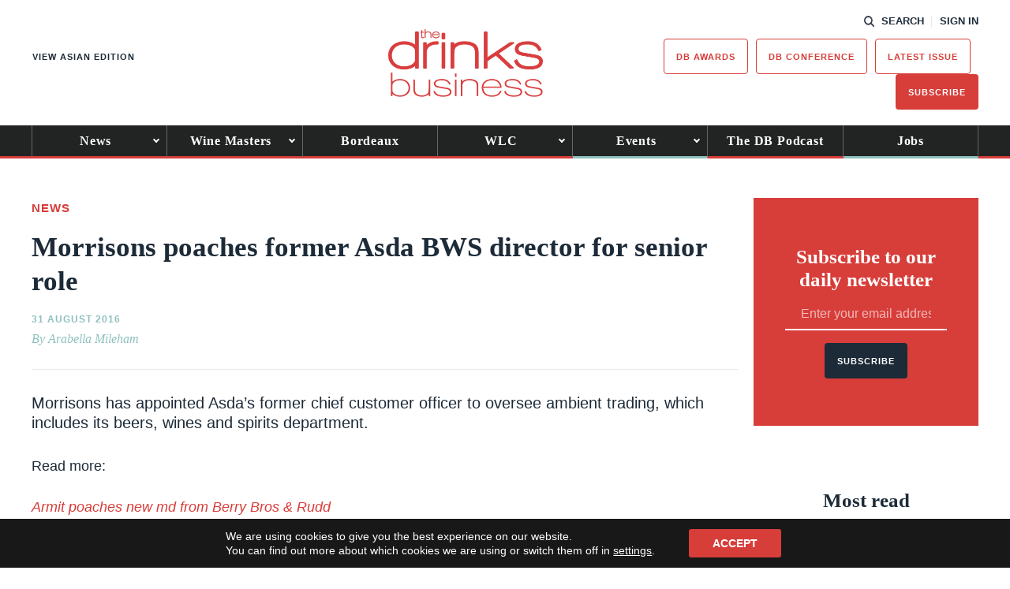

--- FILE ---
content_type: text/html; charset=utf-8
request_url: https://www.google.com/recaptcha/api2/anchor?ar=1&k=6LcNl5UaAAAAAE6465lItaDND0DDdoH5EmxPw6EK&co=aHR0cHM6Ly93d3cudGhlZHJpbmtzYnVzaW5lc3MuY29tOjQ0Mw..&hl=en&v=PoyoqOPhxBO7pBk68S4YbpHZ&size=normal&anchor-ms=20000&execute-ms=30000&cb=xj1ddmk9u38u
body_size: 49292
content:
<!DOCTYPE HTML><html dir="ltr" lang="en"><head><meta http-equiv="Content-Type" content="text/html; charset=UTF-8">
<meta http-equiv="X-UA-Compatible" content="IE=edge">
<title>reCAPTCHA</title>
<style type="text/css">
/* cyrillic-ext */
@font-face {
  font-family: 'Roboto';
  font-style: normal;
  font-weight: 400;
  font-stretch: 100%;
  src: url(//fonts.gstatic.com/s/roboto/v48/KFO7CnqEu92Fr1ME7kSn66aGLdTylUAMa3GUBHMdazTgWw.woff2) format('woff2');
  unicode-range: U+0460-052F, U+1C80-1C8A, U+20B4, U+2DE0-2DFF, U+A640-A69F, U+FE2E-FE2F;
}
/* cyrillic */
@font-face {
  font-family: 'Roboto';
  font-style: normal;
  font-weight: 400;
  font-stretch: 100%;
  src: url(//fonts.gstatic.com/s/roboto/v48/KFO7CnqEu92Fr1ME7kSn66aGLdTylUAMa3iUBHMdazTgWw.woff2) format('woff2');
  unicode-range: U+0301, U+0400-045F, U+0490-0491, U+04B0-04B1, U+2116;
}
/* greek-ext */
@font-face {
  font-family: 'Roboto';
  font-style: normal;
  font-weight: 400;
  font-stretch: 100%;
  src: url(//fonts.gstatic.com/s/roboto/v48/KFO7CnqEu92Fr1ME7kSn66aGLdTylUAMa3CUBHMdazTgWw.woff2) format('woff2');
  unicode-range: U+1F00-1FFF;
}
/* greek */
@font-face {
  font-family: 'Roboto';
  font-style: normal;
  font-weight: 400;
  font-stretch: 100%;
  src: url(//fonts.gstatic.com/s/roboto/v48/KFO7CnqEu92Fr1ME7kSn66aGLdTylUAMa3-UBHMdazTgWw.woff2) format('woff2');
  unicode-range: U+0370-0377, U+037A-037F, U+0384-038A, U+038C, U+038E-03A1, U+03A3-03FF;
}
/* math */
@font-face {
  font-family: 'Roboto';
  font-style: normal;
  font-weight: 400;
  font-stretch: 100%;
  src: url(//fonts.gstatic.com/s/roboto/v48/KFO7CnqEu92Fr1ME7kSn66aGLdTylUAMawCUBHMdazTgWw.woff2) format('woff2');
  unicode-range: U+0302-0303, U+0305, U+0307-0308, U+0310, U+0312, U+0315, U+031A, U+0326-0327, U+032C, U+032F-0330, U+0332-0333, U+0338, U+033A, U+0346, U+034D, U+0391-03A1, U+03A3-03A9, U+03B1-03C9, U+03D1, U+03D5-03D6, U+03F0-03F1, U+03F4-03F5, U+2016-2017, U+2034-2038, U+203C, U+2040, U+2043, U+2047, U+2050, U+2057, U+205F, U+2070-2071, U+2074-208E, U+2090-209C, U+20D0-20DC, U+20E1, U+20E5-20EF, U+2100-2112, U+2114-2115, U+2117-2121, U+2123-214F, U+2190, U+2192, U+2194-21AE, U+21B0-21E5, U+21F1-21F2, U+21F4-2211, U+2213-2214, U+2216-22FF, U+2308-230B, U+2310, U+2319, U+231C-2321, U+2336-237A, U+237C, U+2395, U+239B-23B7, U+23D0, U+23DC-23E1, U+2474-2475, U+25AF, U+25B3, U+25B7, U+25BD, U+25C1, U+25CA, U+25CC, U+25FB, U+266D-266F, U+27C0-27FF, U+2900-2AFF, U+2B0E-2B11, U+2B30-2B4C, U+2BFE, U+3030, U+FF5B, U+FF5D, U+1D400-1D7FF, U+1EE00-1EEFF;
}
/* symbols */
@font-face {
  font-family: 'Roboto';
  font-style: normal;
  font-weight: 400;
  font-stretch: 100%;
  src: url(//fonts.gstatic.com/s/roboto/v48/KFO7CnqEu92Fr1ME7kSn66aGLdTylUAMaxKUBHMdazTgWw.woff2) format('woff2');
  unicode-range: U+0001-000C, U+000E-001F, U+007F-009F, U+20DD-20E0, U+20E2-20E4, U+2150-218F, U+2190, U+2192, U+2194-2199, U+21AF, U+21E6-21F0, U+21F3, U+2218-2219, U+2299, U+22C4-22C6, U+2300-243F, U+2440-244A, U+2460-24FF, U+25A0-27BF, U+2800-28FF, U+2921-2922, U+2981, U+29BF, U+29EB, U+2B00-2BFF, U+4DC0-4DFF, U+FFF9-FFFB, U+10140-1018E, U+10190-1019C, U+101A0, U+101D0-101FD, U+102E0-102FB, U+10E60-10E7E, U+1D2C0-1D2D3, U+1D2E0-1D37F, U+1F000-1F0FF, U+1F100-1F1AD, U+1F1E6-1F1FF, U+1F30D-1F30F, U+1F315, U+1F31C, U+1F31E, U+1F320-1F32C, U+1F336, U+1F378, U+1F37D, U+1F382, U+1F393-1F39F, U+1F3A7-1F3A8, U+1F3AC-1F3AF, U+1F3C2, U+1F3C4-1F3C6, U+1F3CA-1F3CE, U+1F3D4-1F3E0, U+1F3ED, U+1F3F1-1F3F3, U+1F3F5-1F3F7, U+1F408, U+1F415, U+1F41F, U+1F426, U+1F43F, U+1F441-1F442, U+1F444, U+1F446-1F449, U+1F44C-1F44E, U+1F453, U+1F46A, U+1F47D, U+1F4A3, U+1F4B0, U+1F4B3, U+1F4B9, U+1F4BB, U+1F4BF, U+1F4C8-1F4CB, U+1F4D6, U+1F4DA, U+1F4DF, U+1F4E3-1F4E6, U+1F4EA-1F4ED, U+1F4F7, U+1F4F9-1F4FB, U+1F4FD-1F4FE, U+1F503, U+1F507-1F50B, U+1F50D, U+1F512-1F513, U+1F53E-1F54A, U+1F54F-1F5FA, U+1F610, U+1F650-1F67F, U+1F687, U+1F68D, U+1F691, U+1F694, U+1F698, U+1F6AD, U+1F6B2, U+1F6B9-1F6BA, U+1F6BC, U+1F6C6-1F6CF, U+1F6D3-1F6D7, U+1F6E0-1F6EA, U+1F6F0-1F6F3, U+1F6F7-1F6FC, U+1F700-1F7FF, U+1F800-1F80B, U+1F810-1F847, U+1F850-1F859, U+1F860-1F887, U+1F890-1F8AD, U+1F8B0-1F8BB, U+1F8C0-1F8C1, U+1F900-1F90B, U+1F93B, U+1F946, U+1F984, U+1F996, U+1F9E9, U+1FA00-1FA6F, U+1FA70-1FA7C, U+1FA80-1FA89, U+1FA8F-1FAC6, U+1FACE-1FADC, U+1FADF-1FAE9, U+1FAF0-1FAF8, U+1FB00-1FBFF;
}
/* vietnamese */
@font-face {
  font-family: 'Roboto';
  font-style: normal;
  font-weight: 400;
  font-stretch: 100%;
  src: url(//fonts.gstatic.com/s/roboto/v48/KFO7CnqEu92Fr1ME7kSn66aGLdTylUAMa3OUBHMdazTgWw.woff2) format('woff2');
  unicode-range: U+0102-0103, U+0110-0111, U+0128-0129, U+0168-0169, U+01A0-01A1, U+01AF-01B0, U+0300-0301, U+0303-0304, U+0308-0309, U+0323, U+0329, U+1EA0-1EF9, U+20AB;
}
/* latin-ext */
@font-face {
  font-family: 'Roboto';
  font-style: normal;
  font-weight: 400;
  font-stretch: 100%;
  src: url(//fonts.gstatic.com/s/roboto/v48/KFO7CnqEu92Fr1ME7kSn66aGLdTylUAMa3KUBHMdazTgWw.woff2) format('woff2');
  unicode-range: U+0100-02BA, U+02BD-02C5, U+02C7-02CC, U+02CE-02D7, U+02DD-02FF, U+0304, U+0308, U+0329, U+1D00-1DBF, U+1E00-1E9F, U+1EF2-1EFF, U+2020, U+20A0-20AB, U+20AD-20C0, U+2113, U+2C60-2C7F, U+A720-A7FF;
}
/* latin */
@font-face {
  font-family: 'Roboto';
  font-style: normal;
  font-weight: 400;
  font-stretch: 100%;
  src: url(//fonts.gstatic.com/s/roboto/v48/KFO7CnqEu92Fr1ME7kSn66aGLdTylUAMa3yUBHMdazQ.woff2) format('woff2');
  unicode-range: U+0000-00FF, U+0131, U+0152-0153, U+02BB-02BC, U+02C6, U+02DA, U+02DC, U+0304, U+0308, U+0329, U+2000-206F, U+20AC, U+2122, U+2191, U+2193, U+2212, U+2215, U+FEFF, U+FFFD;
}
/* cyrillic-ext */
@font-face {
  font-family: 'Roboto';
  font-style: normal;
  font-weight: 500;
  font-stretch: 100%;
  src: url(//fonts.gstatic.com/s/roboto/v48/KFO7CnqEu92Fr1ME7kSn66aGLdTylUAMa3GUBHMdazTgWw.woff2) format('woff2');
  unicode-range: U+0460-052F, U+1C80-1C8A, U+20B4, U+2DE0-2DFF, U+A640-A69F, U+FE2E-FE2F;
}
/* cyrillic */
@font-face {
  font-family: 'Roboto';
  font-style: normal;
  font-weight: 500;
  font-stretch: 100%;
  src: url(//fonts.gstatic.com/s/roboto/v48/KFO7CnqEu92Fr1ME7kSn66aGLdTylUAMa3iUBHMdazTgWw.woff2) format('woff2');
  unicode-range: U+0301, U+0400-045F, U+0490-0491, U+04B0-04B1, U+2116;
}
/* greek-ext */
@font-face {
  font-family: 'Roboto';
  font-style: normal;
  font-weight: 500;
  font-stretch: 100%;
  src: url(//fonts.gstatic.com/s/roboto/v48/KFO7CnqEu92Fr1ME7kSn66aGLdTylUAMa3CUBHMdazTgWw.woff2) format('woff2');
  unicode-range: U+1F00-1FFF;
}
/* greek */
@font-face {
  font-family: 'Roboto';
  font-style: normal;
  font-weight: 500;
  font-stretch: 100%;
  src: url(//fonts.gstatic.com/s/roboto/v48/KFO7CnqEu92Fr1ME7kSn66aGLdTylUAMa3-UBHMdazTgWw.woff2) format('woff2');
  unicode-range: U+0370-0377, U+037A-037F, U+0384-038A, U+038C, U+038E-03A1, U+03A3-03FF;
}
/* math */
@font-face {
  font-family: 'Roboto';
  font-style: normal;
  font-weight: 500;
  font-stretch: 100%;
  src: url(//fonts.gstatic.com/s/roboto/v48/KFO7CnqEu92Fr1ME7kSn66aGLdTylUAMawCUBHMdazTgWw.woff2) format('woff2');
  unicode-range: U+0302-0303, U+0305, U+0307-0308, U+0310, U+0312, U+0315, U+031A, U+0326-0327, U+032C, U+032F-0330, U+0332-0333, U+0338, U+033A, U+0346, U+034D, U+0391-03A1, U+03A3-03A9, U+03B1-03C9, U+03D1, U+03D5-03D6, U+03F0-03F1, U+03F4-03F5, U+2016-2017, U+2034-2038, U+203C, U+2040, U+2043, U+2047, U+2050, U+2057, U+205F, U+2070-2071, U+2074-208E, U+2090-209C, U+20D0-20DC, U+20E1, U+20E5-20EF, U+2100-2112, U+2114-2115, U+2117-2121, U+2123-214F, U+2190, U+2192, U+2194-21AE, U+21B0-21E5, U+21F1-21F2, U+21F4-2211, U+2213-2214, U+2216-22FF, U+2308-230B, U+2310, U+2319, U+231C-2321, U+2336-237A, U+237C, U+2395, U+239B-23B7, U+23D0, U+23DC-23E1, U+2474-2475, U+25AF, U+25B3, U+25B7, U+25BD, U+25C1, U+25CA, U+25CC, U+25FB, U+266D-266F, U+27C0-27FF, U+2900-2AFF, U+2B0E-2B11, U+2B30-2B4C, U+2BFE, U+3030, U+FF5B, U+FF5D, U+1D400-1D7FF, U+1EE00-1EEFF;
}
/* symbols */
@font-face {
  font-family: 'Roboto';
  font-style: normal;
  font-weight: 500;
  font-stretch: 100%;
  src: url(//fonts.gstatic.com/s/roboto/v48/KFO7CnqEu92Fr1ME7kSn66aGLdTylUAMaxKUBHMdazTgWw.woff2) format('woff2');
  unicode-range: U+0001-000C, U+000E-001F, U+007F-009F, U+20DD-20E0, U+20E2-20E4, U+2150-218F, U+2190, U+2192, U+2194-2199, U+21AF, U+21E6-21F0, U+21F3, U+2218-2219, U+2299, U+22C4-22C6, U+2300-243F, U+2440-244A, U+2460-24FF, U+25A0-27BF, U+2800-28FF, U+2921-2922, U+2981, U+29BF, U+29EB, U+2B00-2BFF, U+4DC0-4DFF, U+FFF9-FFFB, U+10140-1018E, U+10190-1019C, U+101A0, U+101D0-101FD, U+102E0-102FB, U+10E60-10E7E, U+1D2C0-1D2D3, U+1D2E0-1D37F, U+1F000-1F0FF, U+1F100-1F1AD, U+1F1E6-1F1FF, U+1F30D-1F30F, U+1F315, U+1F31C, U+1F31E, U+1F320-1F32C, U+1F336, U+1F378, U+1F37D, U+1F382, U+1F393-1F39F, U+1F3A7-1F3A8, U+1F3AC-1F3AF, U+1F3C2, U+1F3C4-1F3C6, U+1F3CA-1F3CE, U+1F3D4-1F3E0, U+1F3ED, U+1F3F1-1F3F3, U+1F3F5-1F3F7, U+1F408, U+1F415, U+1F41F, U+1F426, U+1F43F, U+1F441-1F442, U+1F444, U+1F446-1F449, U+1F44C-1F44E, U+1F453, U+1F46A, U+1F47D, U+1F4A3, U+1F4B0, U+1F4B3, U+1F4B9, U+1F4BB, U+1F4BF, U+1F4C8-1F4CB, U+1F4D6, U+1F4DA, U+1F4DF, U+1F4E3-1F4E6, U+1F4EA-1F4ED, U+1F4F7, U+1F4F9-1F4FB, U+1F4FD-1F4FE, U+1F503, U+1F507-1F50B, U+1F50D, U+1F512-1F513, U+1F53E-1F54A, U+1F54F-1F5FA, U+1F610, U+1F650-1F67F, U+1F687, U+1F68D, U+1F691, U+1F694, U+1F698, U+1F6AD, U+1F6B2, U+1F6B9-1F6BA, U+1F6BC, U+1F6C6-1F6CF, U+1F6D3-1F6D7, U+1F6E0-1F6EA, U+1F6F0-1F6F3, U+1F6F7-1F6FC, U+1F700-1F7FF, U+1F800-1F80B, U+1F810-1F847, U+1F850-1F859, U+1F860-1F887, U+1F890-1F8AD, U+1F8B0-1F8BB, U+1F8C0-1F8C1, U+1F900-1F90B, U+1F93B, U+1F946, U+1F984, U+1F996, U+1F9E9, U+1FA00-1FA6F, U+1FA70-1FA7C, U+1FA80-1FA89, U+1FA8F-1FAC6, U+1FACE-1FADC, U+1FADF-1FAE9, U+1FAF0-1FAF8, U+1FB00-1FBFF;
}
/* vietnamese */
@font-face {
  font-family: 'Roboto';
  font-style: normal;
  font-weight: 500;
  font-stretch: 100%;
  src: url(//fonts.gstatic.com/s/roboto/v48/KFO7CnqEu92Fr1ME7kSn66aGLdTylUAMa3OUBHMdazTgWw.woff2) format('woff2');
  unicode-range: U+0102-0103, U+0110-0111, U+0128-0129, U+0168-0169, U+01A0-01A1, U+01AF-01B0, U+0300-0301, U+0303-0304, U+0308-0309, U+0323, U+0329, U+1EA0-1EF9, U+20AB;
}
/* latin-ext */
@font-face {
  font-family: 'Roboto';
  font-style: normal;
  font-weight: 500;
  font-stretch: 100%;
  src: url(//fonts.gstatic.com/s/roboto/v48/KFO7CnqEu92Fr1ME7kSn66aGLdTylUAMa3KUBHMdazTgWw.woff2) format('woff2');
  unicode-range: U+0100-02BA, U+02BD-02C5, U+02C7-02CC, U+02CE-02D7, U+02DD-02FF, U+0304, U+0308, U+0329, U+1D00-1DBF, U+1E00-1E9F, U+1EF2-1EFF, U+2020, U+20A0-20AB, U+20AD-20C0, U+2113, U+2C60-2C7F, U+A720-A7FF;
}
/* latin */
@font-face {
  font-family: 'Roboto';
  font-style: normal;
  font-weight: 500;
  font-stretch: 100%;
  src: url(//fonts.gstatic.com/s/roboto/v48/KFO7CnqEu92Fr1ME7kSn66aGLdTylUAMa3yUBHMdazQ.woff2) format('woff2');
  unicode-range: U+0000-00FF, U+0131, U+0152-0153, U+02BB-02BC, U+02C6, U+02DA, U+02DC, U+0304, U+0308, U+0329, U+2000-206F, U+20AC, U+2122, U+2191, U+2193, U+2212, U+2215, U+FEFF, U+FFFD;
}
/* cyrillic-ext */
@font-face {
  font-family: 'Roboto';
  font-style: normal;
  font-weight: 900;
  font-stretch: 100%;
  src: url(//fonts.gstatic.com/s/roboto/v48/KFO7CnqEu92Fr1ME7kSn66aGLdTylUAMa3GUBHMdazTgWw.woff2) format('woff2');
  unicode-range: U+0460-052F, U+1C80-1C8A, U+20B4, U+2DE0-2DFF, U+A640-A69F, U+FE2E-FE2F;
}
/* cyrillic */
@font-face {
  font-family: 'Roboto';
  font-style: normal;
  font-weight: 900;
  font-stretch: 100%;
  src: url(//fonts.gstatic.com/s/roboto/v48/KFO7CnqEu92Fr1ME7kSn66aGLdTylUAMa3iUBHMdazTgWw.woff2) format('woff2');
  unicode-range: U+0301, U+0400-045F, U+0490-0491, U+04B0-04B1, U+2116;
}
/* greek-ext */
@font-face {
  font-family: 'Roboto';
  font-style: normal;
  font-weight: 900;
  font-stretch: 100%;
  src: url(//fonts.gstatic.com/s/roboto/v48/KFO7CnqEu92Fr1ME7kSn66aGLdTylUAMa3CUBHMdazTgWw.woff2) format('woff2');
  unicode-range: U+1F00-1FFF;
}
/* greek */
@font-face {
  font-family: 'Roboto';
  font-style: normal;
  font-weight: 900;
  font-stretch: 100%;
  src: url(//fonts.gstatic.com/s/roboto/v48/KFO7CnqEu92Fr1ME7kSn66aGLdTylUAMa3-UBHMdazTgWw.woff2) format('woff2');
  unicode-range: U+0370-0377, U+037A-037F, U+0384-038A, U+038C, U+038E-03A1, U+03A3-03FF;
}
/* math */
@font-face {
  font-family: 'Roboto';
  font-style: normal;
  font-weight: 900;
  font-stretch: 100%;
  src: url(//fonts.gstatic.com/s/roboto/v48/KFO7CnqEu92Fr1ME7kSn66aGLdTylUAMawCUBHMdazTgWw.woff2) format('woff2');
  unicode-range: U+0302-0303, U+0305, U+0307-0308, U+0310, U+0312, U+0315, U+031A, U+0326-0327, U+032C, U+032F-0330, U+0332-0333, U+0338, U+033A, U+0346, U+034D, U+0391-03A1, U+03A3-03A9, U+03B1-03C9, U+03D1, U+03D5-03D6, U+03F0-03F1, U+03F4-03F5, U+2016-2017, U+2034-2038, U+203C, U+2040, U+2043, U+2047, U+2050, U+2057, U+205F, U+2070-2071, U+2074-208E, U+2090-209C, U+20D0-20DC, U+20E1, U+20E5-20EF, U+2100-2112, U+2114-2115, U+2117-2121, U+2123-214F, U+2190, U+2192, U+2194-21AE, U+21B0-21E5, U+21F1-21F2, U+21F4-2211, U+2213-2214, U+2216-22FF, U+2308-230B, U+2310, U+2319, U+231C-2321, U+2336-237A, U+237C, U+2395, U+239B-23B7, U+23D0, U+23DC-23E1, U+2474-2475, U+25AF, U+25B3, U+25B7, U+25BD, U+25C1, U+25CA, U+25CC, U+25FB, U+266D-266F, U+27C0-27FF, U+2900-2AFF, U+2B0E-2B11, U+2B30-2B4C, U+2BFE, U+3030, U+FF5B, U+FF5D, U+1D400-1D7FF, U+1EE00-1EEFF;
}
/* symbols */
@font-face {
  font-family: 'Roboto';
  font-style: normal;
  font-weight: 900;
  font-stretch: 100%;
  src: url(//fonts.gstatic.com/s/roboto/v48/KFO7CnqEu92Fr1ME7kSn66aGLdTylUAMaxKUBHMdazTgWw.woff2) format('woff2');
  unicode-range: U+0001-000C, U+000E-001F, U+007F-009F, U+20DD-20E0, U+20E2-20E4, U+2150-218F, U+2190, U+2192, U+2194-2199, U+21AF, U+21E6-21F0, U+21F3, U+2218-2219, U+2299, U+22C4-22C6, U+2300-243F, U+2440-244A, U+2460-24FF, U+25A0-27BF, U+2800-28FF, U+2921-2922, U+2981, U+29BF, U+29EB, U+2B00-2BFF, U+4DC0-4DFF, U+FFF9-FFFB, U+10140-1018E, U+10190-1019C, U+101A0, U+101D0-101FD, U+102E0-102FB, U+10E60-10E7E, U+1D2C0-1D2D3, U+1D2E0-1D37F, U+1F000-1F0FF, U+1F100-1F1AD, U+1F1E6-1F1FF, U+1F30D-1F30F, U+1F315, U+1F31C, U+1F31E, U+1F320-1F32C, U+1F336, U+1F378, U+1F37D, U+1F382, U+1F393-1F39F, U+1F3A7-1F3A8, U+1F3AC-1F3AF, U+1F3C2, U+1F3C4-1F3C6, U+1F3CA-1F3CE, U+1F3D4-1F3E0, U+1F3ED, U+1F3F1-1F3F3, U+1F3F5-1F3F7, U+1F408, U+1F415, U+1F41F, U+1F426, U+1F43F, U+1F441-1F442, U+1F444, U+1F446-1F449, U+1F44C-1F44E, U+1F453, U+1F46A, U+1F47D, U+1F4A3, U+1F4B0, U+1F4B3, U+1F4B9, U+1F4BB, U+1F4BF, U+1F4C8-1F4CB, U+1F4D6, U+1F4DA, U+1F4DF, U+1F4E3-1F4E6, U+1F4EA-1F4ED, U+1F4F7, U+1F4F9-1F4FB, U+1F4FD-1F4FE, U+1F503, U+1F507-1F50B, U+1F50D, U+1F512-1F513, U+1F53E-1F54A, U+1F54F-1F5FA, U+1F610, U+1F650-1F67F, U+1F687, U+1F68D, U+1F691, U+1F694, U+1F698, U+1F6AD, U+1F6B2, U+1F6B9-1F6BA, U+1F6BC, U+1F6C6-1F6CF, U+1F6D3-1F6D7, U+1F6E0-1F6EA, U+1F6F0-1F6F3, U+1F6F7-1F6FC, U+1F700-1F7FF, U+1F800-1F80B, U+1F810-1F847, U+1F850-1F859, U+1F860-1F887, U+1F890-1F8AD, U+1F8B0-1F8BB, U+1F8C0-1F8C1, U+1F900-1F90B, U+1F93B, U+1F946, U+1F984, U+1F996, U+1F9E9, U+1FA00-1FA6F, U+1FA70-1FA7C, U+1FA80-1FA89, U+1FA8F-1FAC6, U+1FACE-1FADC, U+1FADF-1FAE9, U+1FAF0-1FAF8, U+1FB00-1FBFF;
}
/* vietnamese */
@font-face {
  font-family: 'Roboto';
  font-style: normal;
  font-weight: 900;
  font-stretch: 100%;
  src: url(//fonts.gstatic.com/s/roboto/v48/KFO7CnqEu92Fr1ME7kSn66aGLdTylUAMa3OUBHMdazTgWw.woff2) format('woff2');
  unicode-range: U+0102-0103, U+0110-0111, U+0128-0129, U+0168-0169, U+01A0-01A1, U+01AF-01B0, U+0300-0301, U+0303-0304, U+0308-0309, U+0323, U+0329, U+1EA0-1EF9, U+20AB;
}
/* latin-ext */
@font-face {
  font-family: 'Roboto';
  font-style: normal;
  font-weight: 900;
  font-stretch: 100%;
  src: url(//fonts.gstatic.com/s/roboto/v48/KFO7CnqEu92Fr1ME7kSn66aGLdTylUAMa3KUBHMdazTgWw.woff2) format('woff2');
  unicode-range: U+0100-02BA, U+02BD-02C5, U+02C7-02CC, U+02CE-02D7, U+02DD-02FF, U+0304, U+0308, U+0329, U+1D00-1DBF, U+1E00-1E9F, U+1EF2-1EFF, U+2020, U+20A0-20AB, U+20AD-20C0, U+2113, U+2C60-2C7F, U+A720-A7FF;
}
/* latin */
@font-face {
  font-family: 'Roboto';
  font-style: normal;
  font-weight: 900;
  font-stretch: 100%;
  src: url(//fonts.gstatic.com/s/roboto/v48/KFO7CnqEu92Fr1ME7kSn66aGLdTylUAMa3yUBHMdazQ.woff2) format('woff2');
  unicode-range: U+0000-00FF, U+0131, U+0152-0153, U+02BB-02BC, U+02C6, U+02DA, U+02DC, U+0304, U+0308, U+0329, U+2000-206F, U+20AC, U+2122, U+2191, U+2193, U+2212, U+2215, U+FEFF, U+FFFD;
}

</style>
<link rel="stylesheet" type="text/css" href="https://www.gstatic.com/recaptcha/releases/PoyoqOPhxBO7pBk68S4YbpHZ/styles__ltr.css">
<script nonce="wJASlX1F_tK5uF1cCEZqHA" type="text/javascript">window['__recaptcha_api'] = 'https://www.google.com/recaptcha/api2/';</script>
<script type="text/javascript" src="https://www.gstatic.com/recaptcha/releases/PoyoqOPhxBO7pBk68S4YbpHZ/recaptcha__en.js" nonce="wJASlX1F_tK5uF1cCEZqHA">
      
    </script></head>
<body><div id="rc-anchor-alert" class="rc-anchor-alert"></div>
<input type="hidden" id="recaptcha-token" value="[base64]">
<script type="text/javascript" nonce="wJASlX1F_tK5uF1cCEZqHA">
      recaptcha.anchor.Main.init("[\x22ainput\x22,[\x22bgdata\x22,\x22\x22,\[base64]/[base64]/UltIKytdPWE6KGE8MjA0OD9SW0grK109YT4+NnwxOTI6KChhJjY0NTEyKT09NTUyOTYmJnErMTxoLmxlbmd0aCYmKGguY2hhckNvZGVBdChxKzEpJjY0NTEyKT09NTYzMjA/[base64]/MjU1OlI/[base64]/[base64]/[base64]/[base64]/[base64]/[base64]/[base64]/[base64]/[base64]/[base64]\x22,\[base64]\\u003d\x22,\x22RWdxw7vCjWYpw4LCikbDkcKQwpg/HMKEwpxsX8OiIS3Dsz1+wotQw7U2wr/CkjrDncKzOFvDvR7DmQ7DoCnCnE5hwpYlUXPCi3zCqFslNsKCw4/DnMKfAwvDpFRww4nDrcO5wqNWGWzDuMKifsKQLMORwod7EBrCjcKzYCTDjsK1C19BUsO9w6jCrgvCm8Kqw6nChCnCsTAew5nDocKUUsKUw43CpMK+w7nCnH/DkwIhFcOCGV3Cjn7DmVQXGMKXHQsdw7tyPitbKsObwpXCtcKdf8Kqw5vDm3AEwqQawpjClhnDicOUwppiwrXDtQzDgzzDlll8R8OgP0rCnDTDjz/[base64]/wrYIOGTCrh/Cq8KrKDFdUMKuGT3CgWXCvUdmUTEVw7DCt8KpwpzCt2PDtMOjwqY2LcK0w7PCikjCosKBccKJw70YBsKTwrzDvU7DtizCrsKswr7CuxvDssK+fsOMw7fCh0s2BsK6wqRhcsOMeDF0TcKNw6Q1wrJiw5nDi3U6wojDgnhiU2crE8K/HiY7FkTDs1BCTx9aKjceQyvDhTzDkjXCnD7CicKEKxbDryPDs31iw5/DgQkowqMvw4zDr03Ds19cflPCqGUOwpTDikLDkcOGe2jDiXRIwoVGKUnCpcKww65dw6vCohYgJC8JwokWa8ONEXbCtMO2w7IQXMKAFMKzw4Uewrpuwqdew6bCpsK5TjfCmiTCo8OuVcKMw78fw5nCqMOFw7vDoiLChVLDtD0uOcK0wrQlwo4bw6dCcMOIc8O4wp/DtsOLQh/CqWXDi8Opw5zCqGbCocK3wqhFwqVlwpshwotpc8OBU3LCmMOta3N9NMK1w5Nyf1MDw5EwwqLDl0Vde8O1wpY7w5dJHcORVcKFwrnDgsK0XX/[base64]/CmMK/[base64]/CvMOnwqBiwogPGjoMNsKDw6FqwqRmWmHDsMKXOzIww5k9J23Ck8Ohw7xFZcKxw6LDmWglw4NawrPCvnvDhldVw6rDvzEZLGg2C1lVXMKhwqoQwoM0dcOMwoAUwp9YfgvCtsK3w5lCw5tJO8Ksw7XDkQo5wo/DjizDqwtpFlUtw64iTsKJE8K7wooew4csdMKJw63CmlXCtgXDuMOcw6jChcOLSF/DtSLCoQlJwq0cwptLNVQNwpbDicK7d1lGdMO7w5JdNmAowrtUGzHCplhPesOGwokrwotYJsOmcMKgfBgVw7TCvBpxKSg7GMOew58TNcK/w5rCpUMJwo3Ck8Otw7FXw5J9wr/DkcK6w5/CssOxDXDDlcKlwo5iwp8dwqljwoEvfcOTScOIw44xw60GPAnCgGXDr8KpRMO4MDMewplLQsKJeFzCv3Y7G8K6K8OvCMKXZcOOwp/DkcOVw5LDk8KiAMO9LsKWw6/[base64]/woDCk8OaHn/[base64]/Dlz3CtxbCpsK5bgXDgGzDu17DtiLDpB7Dv8KKwpI8asKZWVLCt1dZMT7DgcKgw5ADwpAPQ8O4woNSw4DCpMOWw65zwq/CjsKgw7TCsmrDuzc0wq7DpAbCnyIka3RsWHAowo9IGcOlwqVnw7E0wofDgTTCtHoOKHRCw4nDncO9GSkewoHDk8Kzw4rCg8O+AWjDqMK/cmXDvRbCg3/[base64]/[base64]/CqsO9SsOww47DscO5WMKrW8OvVsKDwpvDvULDgUkvahJzwpXCsMK9AcK6w5LCicKHDl4DYVxLfsOoQVbDvsOWFmTCgUAqQ8OCwpzCusOHwqRpXcK6AcK+wqkPwqJibnfCrMK3w7PDn8KrfTRew78sw5HDhsK/KMKVZsObVcKBL8KwFHgSwqIsW38gMTDCkFlww5LDqXp2wqB0NSJfRMO7LMKKwpcEAcK/Kh4iwrYrdMKxw4MlS8O4w5lTw4cpByDDsMO7w7xhAsK1w7VxRcOYRCPCrUDCpHHDhRvCgSzCtCdOWsOGWcOkw6YsIRYeHsKXwrbCrj4MXcKvw65cAsK3F8OqwpMsw6EwwqsGwpvDjErCoMOdZcKNFcO+AyHDrcKzwoxTAjLDmnhnw5Fgw5/[base64]/IMK2Vm9MT2BPLinCsEEUwqQsw4nCnWgwR8Oww6fCv8OyM8KOw753HVExP8OpwqvCuRPCpyvCksOjOhBPw6BOwoA2JsOvbzzDlMKKw5XDhSrCokJ9w4nDkU/[base64]/CgcOjI8KVw60iFcK1bcO+wqh9PsOlw6Naw6vDncKmw7HCgiXCnV9sVsOAw682CQ3ClcKZJsKbcsOvVzk8L3HCicKlXBYhP8O2TMOjwplDESLCsSYuCzkuwqhcw7k2fMK4ccOtwq/DhwnCvXJBcHTDljzDgcKeLcK8fjozw48mcxHDj1Nswqkow6bDtcKUPk7Cv2XDn8KfbsK8NcOwwqYVAcOWK8KNek/CoAt5MMKIwr/CmS8Kw6HDrMOQeMKae8KuO1Fxw7l8wr5zw6QjDncLXWjCni/DlsOIKitfw7jDoMOswpbCtjt4w6o9wqXDgBzDizwkwovCiMOdC8KjHMKXw552L8KOwp0rwpHCh8KEQBgRWMOODsK/wpDDrXgXwo81woXCsW/DmWdrVcKww6U8woJwPFnDoMOAcUrDvGFZZ8KcGnHDpXjChU3DmRFXG8KBJsKtw5DDtsKlw6PDvsKFbsK+w4TCsG3DkF/DiQdnwp5/[base64]/CmcOpLwBUfiXDhQzCsUtuw4o8VsKaFcOjw4fCj8KgL2rDtMKDwq/DosKkw4VewqZBdsKvwr/Dh8KFw7jChlrCm8KcGxh5bSnDgMKnwpZ9ASY0wr/[base64]/bsKYOipZMXwuXMOLZsOLw6x1w7bDncKjwrjCosKqw5bClHRWbDQ9GHVdQB8yw7zCvMOaLcO9Wi7Cm0TDiMOAwoLCoBbDoMKpwoh2FhPDvwF1w5BzIcO2w4UrwrVhKF/Dt8OaBMOcwqFUUGw0w6DCk8OkJSTCt8O8w5rDo1jDocK7G3kcwrNVw4ETbcOEwo5/[base64]/[base64]/Dn8K2wq3CkmbDjl91wpPClsOZIMKBwo7DgsOyw74BwppcM8KaOMK6P8KWwo3CscOpwqLDjAzCo23Cr8OxFcOnwq3ClsKoDcO6wqoZHR7CpxHCmU5XwrHDpSJGwpbCt8OREMKWJMOLPh/ClFnCscOoEsOzwq1Jw5XCpcKzwq/Ds1EYKcOJEn7Cv2vCt3zCnHfDglMlwrYBOcKxw4/Cg8KQwolKbG/[base64]/DisK9w7sfVcKDw60Fw4h7wp5EQADCksO0wrhwRMOQw5IBTMKGwp97wr/CohlLOcKuwozCjsOcw75Zw6vDoRnDiWIBByNjXUrDhsKmw49efhkXw6nDo8KTw6zCoFXCnMO9WjAwwrzDhm0BOsKzwr/DlcO/acOmK8OowqrDn2l7M3bDkRjDg8OfwpbDplXCnsOpET/CtMKqw48/RVnCrGfDtSXDmTDCvQF3w67DnmxDMzEbWMKgaj40cR3CvcKJalMOe8OhGMOTwqUZw4tyVsKCYnY0wq/DrsKoPwzDvsKLLMKxw7V/[base64]/[base64]/ChxnCmll3w4coXBN1HR/DngkZN8O3wpV3w5rCv8Osw6/CplEHA8OWWsOHcyVyF8OPw4Yyw6jCg2xewq4fwqZpwrnCnxVzNzVnDsOTwoDDtCzCosKYwp7CmiTCknzDgGcxwr/DlGJUwp7Dln8pQcOyBWwONsOlQ8OKFQDDgMKXD8OqwofDlcKcCy1FwqsSTwZsw6Rxwr/ClsOqw7fCkyvDhsKSw5VQa8O6dkfCusOlW1VGwrrCsXbCp8K5IcKkR3VJZBzDqMObwp3Dn2DConnCisKZw6pHIMOswqzDpyDCmwVLw5cpPcOrwqTCqcK0wojCqMOHU1HDvcOKE2PCpUhwDMKCw7wrMltHIzgLw4VJw7wudVkiwrzDkMO/b2zClxAbVcOhXFnDmMKDU8O3wqcrEFrDjcK5cg/Cs8KkDxhoR8OhScKJQcKowojCv8OXwogsTcOwOsKXw50HBRDDncK4VAHCkDRRw6USwqpYPkLCrXtKwoU0YiPCtwfCs8KewokGw5sgH8K3EMOKScOXMMKCw67DhcKxw4rDo1sYw4I5O3hlFS80HsOUa8OZIcOTcsKFY0AiwpQbwoPCiMKWAcO/UsOzwp0UFsOLwro6w4bClMOHwp1iw6YUw7fDjCMkAwPCmMONdcKUw7/Dv8KNFcKfYMKPAUXDsMK5w5vCqQhcwqjDjMK2KcOmw4sqIMOew5HCumZ4PEIfwoAGUSTDtQVhwrjCoMKTwpsJwqPDrMOVwpnCmsK3Pk7CpkLCtg/CnsKkw5AGTsK4WcK5woM3Ig/CunPDlFkYwqNzIRTCo8Kqw4jDmRgPPANEw7d1w79cw5p8Km7CoV/[base64]/eVApEMKvwojDqsOUwrbCl8OPNGg2fUpnVsKdwpFpw6NUwr/DnsKLw5jCrlRPw6JtwobDpsOvw6fCrcKnCz0+wqwUORcmwqrCqBBlw4QLworCgMKvw6NBA2lrccOCw4kmwpAacRttVMOiw7UvTV8xTzXDnDHDvl0Gwo3DmXjDh8KyFD1pP8Opwo/Cg3zDpggFVEfDg8K2woBIwqJUPMKhw6rDlsKDwo/DlMOGwqnCrMKVDcOewonCtSbCocKvwpstecKlOV8pwrnCiMO7wojCn13Cmz4Mw4XCpwxGw4JewrnCm8K7G1LClcKBw7AJwqnCmW5aVgTDhDDDvMKDw6vDuMKLMMK8wqd1IMORwrHCicOqckjDuE/CsDFMwo3DnFfCocO/BTUfNEDCiMKBVcK8ch/DgiLCvMOJwr8mwqfCoCfCozVWwrTDgTrCtjLDoMOeWMKSwo3Dkl8zJ2nCmDceG8KTc8OKSkIjA3vDumU2RmPCpwoIw4F2wqzCicO6WMOzwoXDmcOrwrTCukBcBsKEZW/Chi49w4bChcKabFs0ZMKLwpZjw7V4BnfCncKoWcKCER/[base64]/[base64]/DkIIOlofw5cXw57CiEPCvsOnwp/CuklLwobCnV0Fw57CgjA9BizCtGzDkcKHw7gKw67DqcO8w7XDisOIw6NlbycSZMKtIXsuw7nDjMOPE8OvA8OKXsKXw4zCuDYHH8Okb8OUw7Bnw6LDuw/DqxDDlMKew5nCokdPIMKBM2VoPyjClsOEw70qwo3Ck8KxCgfCrC8/[base64]/CDnCgSTDqG7Diw3Do1N0J8KVRysTw4DDhMKDw496w6lrHMO8Qx3DuCTCmMKIw5tuY3PCj8OFwqh7S8KCwo/[base64]/w5PDjDIuwp1Vw6F1acKfO8KywqTDsXRFw7gYwpvDjhUAwqjDncOXWQPDh8O8MMOGIzJPIhHCsnFqwrDDmcOZTsO/worCo8O+LQghw7NCwo0WX8OdG8KjHjgmAMOHdlMpw54AU8K7wp/[base64]/Rid8wpnDnVMlCsOaw4ITwpDDrsOVRhd4C8KAN3rComnDuMOXDcOdIQLCnsOKw6XDixnCtMKmVRk9w5UoaDHCoFQ8wpBFI8K5wqhsFsO6XyTCiGlCwoEKw4vDgH5YwrZSOMOrf3vCnBPCmF5WFkxpwp9Jwq/CjQtUwqhbwqFAZCnCtsO8EMOKwovClFR0RTxsDhLDv8Ovw7PCjcK8w5VUJsOVMWE3wrrDsRJyw6XDosK8CwzDnMKtwoA0OEfCjT5/w7MiwofDgAkVUMOaPR5Rw4lfDMKvw6tbw59mX8KDQcO2w4EkFA3DgQDDqsOUBcObNMOWPsKzw63CosKQwo0ww7HDu28zw5PDsUjCkkoUwrI0J8KsXQPCrsOxwo3CsMOuXMKfEsKyM1osw4pswqohIcOkw6/DqzrDgQhZDMKQAMOtwoLCisK9wrfCkMOiwpPDr8Ofd8OEGTEQJ8KYBm/DjMOuw5Ese3QwH2/CgMKUw6LDhC59wq0ewrQAW0fCv8ODw5/[base64]/[base64]/CgcODwoMwbMKWwq9cTBEYwrkvwr0IKsKowpTDqW3DusKXw67CscO7OV54wo0ywpvCrsKUw74oU8K8QAPDhcOHw6HCj8Kew5bDlCXChjzDp8OWw4zDt8KSwqcAwqtoBsO9wqFTwqR+TcO/wpQwBcOJw41pccODwqB8w4g3w6rCjinCqTbCg3vDqsOnJ8OGwpZQwpzDk8KnVMKGCmMSE8KHAgl/[base64]/CtQrCpMKULcOwwrHDjjoWYgU1w5jDv8O0w5XDpcOuwoHDgsOkXx8pw73CoGTDpcOXwpgXD2LDusOBYyNFwpLCocKgw4I8wqfCph4Fw4sAwoNqaEDClRUqw4rDtsOJP8KMwpdKFzdOGUbCrMKFTg/Ds8OUHlRVw6DCrGdow5HDr8OgbMO4wo/ChsOPS0sIKsOMwr80fMOMa1k/[base64]/ChVbDhsKPwpFjwpbCjcKzV8Kgwr5VeMOxw4PDoToWAcKawqQAw6kjwqnDpsKtwoNCCsOlfsKCwprCkwvCuXHCkVRAXDkEPWjCssK+NcOYPDVlGk7Dpi1eXwEnwr4hfQjCtQ8ADVzCrjR7woZDwpd/[base64]/[base64]/GAd6aCbCixB6wp3CksKiwrTDsVfCn8K0w4hhw6LCo8KBw75LUsOqwofCpzzDv3LDokt9NDjDtXB5Uxsmw7tNUsOpfSkEIxLDjsKcwpxAw6VFwovDpQrDi07DlMKVwoLCs8KPwr4hLcOIdMOwdlRHA8Olw6HCn30VAEjDq8OZQlfCiMOQw7Jxw7TDtSbDknrDoQzCtw/DhsOXc8K0DsKSAcOeWcK5CUFiw6ERw5wodsOkCMO4PQgFwrzCqsKawq3DnBR1w6cGw4nCmsK3wrMwZsO1w4XDpAzCnVrCg8KLw6twbsK0wqgSw5PDscKawpTClDfCvDxZFsO5woFGfsKtP8KUYgxER3RDw67DqsKXTlRqXsOgwqdTw58/w5ANCTBIYTwOD8ORYcO5wqvDtMKhworCtXvDl8OyN8KEC8KZMcK0w47DqsKyw6XCjx3DigU9PgxldmHCgcOid8O9NsOTHcK+wpcPJ2NZXDPChADCiVdTwoLDnnFhYsKWwrDDh8K0wpdow7x2wpjDjcKJwr/Ch8OjAsKVw5XDm8OtwrYjRivCk8K0w53CuMOcDEzDqcOZw5/DvMKJOBLDgSUjwqVzG8Knwp/DsQBHwqEFf8O4bVA3QXtEwrDDmGQDV8OKLMKzIm16fUNXKMOkw5HCm8OuYcKbeidrCmHDvh8VdxDClMKdwozCrFnDuHnDrcOTwrTCsCDCnx3Cu8OoLMK0O8Ofw5zCpMO/I8K+YMOHw73CszbCngPCsVM1w5bCucK0NhZ9woTDliNgw6E/w6NnwqZvUmoxwrIRw65oU3t5dEzDilvDhcOTVQBqwqs2YwfCumkFW8KgH8Ovw7XCvHLDoMKzwrXCpMKkSsK+XTTCnDB5w4XDglDDv8ORw4oNwofDncKXJRjDnzMowpDDgRlkWDXDj8OhwqAKw7nChwFQeMOEw79OwqbDrsOmw4vDjHkEw6vClMK/wq5fwrtcU8K/w6zDtMKiMMKIScK6wqTCkMOlw6hdw6rCgsKlw6BzecKGZMO+K8OBw7vCgkLCmcOgJDrDonXCig9MwoLCtMO3KMOxwqNgwoAWJgVPwq42U8K8w4k9OmUHwq4ywp/Dp1jCksOAUH1Bw5/CtTA1PsK1woLDp8OBwrXCumXDpsKYQzgawqjDkmllL8OEwpsEwqHDpMOzw79Aw4xhwpHCgURDKBfCj8OzChRNwr7DucKWf0Nbwq/[base64]/[base64]/ClcOYd8O/NMOvw7NDwqwuw5EHDmnCpMOvZ8Oow7c7w6J3wpQYJTdJw49Fw6h8DsOSBwUewrjDrcOqw6HDscKkZlzDoDDDiRzDnEbCpsKuOcOCEAzDm8OeNsK4w7N/[base64]/CghxcLx/[base64]/wp7ClcOkDS/[base64]/DlMOVwrPClkZUcXoewrpnwpvCjQU9w7E/w4xWw73DtsOvesKkcsO4wrTClsK5wpnCr1Jqw7DClMOXQ18abMKtexjDs27Dlj/[base64]/ChCMqwp/CsMKzwpUnX8Oywqp9Lk3Dn2InQcKSw6gUw77Ct8Ozw73Dj8OAHQLCmcKWwqLCri3DhsKvZsKFw4jDicK5wpzCqzJBNcKkZihVw6Iawp5owosww5hrw5nDuxkkJcO7woByw70YAV8Qwo3DhB3DpsOlwp7CiCPDi8OZwrTDssOwZ0RNHmBRMA8vGMOBw4/DtMKrw7cuDnsWBcKgw4Q5THHDrlEAQBvDtCt9CFEIwq3Do8KvKR1Aw7U5w7knwpDDqHfDlcO9PUrDjcOEw7hBwrBCwpgew6DCiBdWMMKBYcKDwrlew7UeBMOCaiEKIHXCuAXDhsOywpnDj1NVw4rCtlfDkcK0LlDClcOUE8O/w58zHF/[base64]/[base64]/CtMObwqLDuizCswjDj8KBwr1TKyJTLcOLbnF5w5kowqMwf8K6w4RvdlPDnMOHw6HDl8KZcsOhwoBDcD3CjxXCv8KxSsOuw5rDocKiwpvClsOFwqzCvU42wpo+RWDCnRB9dHXCjxfCscKmw53Dtm4Hwq9Jw50ZwoMlScKJFsOnHiPDk8Osw6x/EB9se8KHBjwhBcK6woZHLcOSHcOcUcKScxrDjEIsM8ORw4t0woDDmMKWwrDDhMKBYX8rwrRpD8OywqfDn8KWKcOAKsKVw7t5w6VKwp7DsFfDvcKnTm8mcGfDi07Cvko6Q1B8XnnDojLDj13DjMO9disYVsKlwp/DoXfDtBvDucOUwprCvcOAwp5jwolvJ1bDskPCvRTDuxDDhyvCrsOzHMKifcK7w4HCu0wWUWDCjMKJwrZsw40GeTHCqkEnKQsQw4dpEUBdw7p4wr/[base64]/w4t6w7Ekw7l/wptHZcKyJsO8csOmWcOwdMO8w6nDtVHCmGnCkcKLwqnDisKSb0jDoTwlwrPCoMO6wrfCpcKFM39KwqVAw7DDgwUiRcOjw4TClVUzwrBOwrk8SMKSw7rDiWgJVRVBPcOaPMOnwrYjE8O6RyrDk8KKJcOzTMOiwp83YcOaTcKsw4JxaxLDvSfDhhVfw4V5Xw7DocKmcsK/woQoDcKVdsKgOHTCnMOjbcK5w5fCq8KjAEFqwqd1wqzDq2VswpzDpgBxwrLCmcK2JVl2BRNaUsOTNE/[base64]/[base64]/DvRFMaTw9bcOrw6p+RsKxdsKdVcOkwoEeb8K5w7svK8K4XsOcd0QGwpDCjcK9KsKmchk7HcO3RcKvw5/CjhcIFTtSw7IDwrrCg8Kcw6EfIMO8QMOHwrE/w7PCusOywrtzTMO1UMObHVzCpsKowrY4w6pgOkpWTMKZwpgQw7IqwqUNW8Orwr04wq5iOcO0fMK0w6Faw6PCrn3CgsOIw4vCrsOAAjFhd8OwSinCmMKcwptCwr7CocOsEMKFwqDCtcOwwqYjGMK+w6QkAx/DjTMKWsKMw43DhcOBw5IzUVHDuyXDscOhWkrDuxxfaMKtLEnDr8ObbcOcM8KxwoobO8Ovw7nCjMOewoLCszYbCwrDrgIPw51jw4UlHsK7wrzCocKMw48Ww7HClj4ow4XCmsO7wpTDs2kKwo16wp5SA8KVw4LCvybCq2TChMOHAsKfw4PDtsO8UsO/[base64]/Q8KTFwlewotew7/[base64]/DpMKkecKpwo/[base64]/[base64]/CvcObVcOcw7NCH8KtwojCpcOyZMO6KcOWBCDCtiQ4w6hcw5XDrcKYKcKFw4XDp3Z4w6fCj8KZwrIQVRPDm8KJQ8OywpDDu1XCmxhiwr4kwqATwo97DjPCsVEiwrPCvsKJVsK8FjDCnMK1wr44w7PDuwkbwp52GirCo27CghpRwpoBwp5Vw6p5QlnCucK/w408YjRITUwUcA02bsKVLVtTw5Zcw6/CvMOOwplhFnd3w4siCAtYwoTDo8OWB0vCsll8S8KBSWwqTsO9w4nDm8OMwokCLMKgf0YbNsOaecOdwqw8VMK9ZRDCj8Kjwp7DocOON8KuSQTCgcKGw53Cuh3DlcKew7tiw5gNw5zDtMOOw7c/[base64]/Cm1vDgTrCsMO3w6kTDn7ChSvCoHZqwo51w6xHw49xTGoUwpkKNsOJw7Vuwql+PV/CjsOkw5vCncO4wr4ySR7DlDASGMOyZsO0w5Mzwr/CrcOeBcOAw4rDrlvDhhbCoE7Do2PDhsK3IEXDqAVvHlrClsOiwq7Du8KLwr7Cv8OZwoDDhDJvXQh/wqPDoBFRaXUlO1gvU8OXwq/CkyILwq3DsjRowoB6FMK1G8O5woHCusO9Ug/DjsKVN3AiwpHDv8OtVw8hw6FDLsOWwpfDnMK0wr8pw4wmw4fCicONR8OsPVRFA8OMwqUhwpbCm8KeSsOHw6jDvmXDqMKVTsO/[base64]/DucKnf8OXYxPDi8O/[base64]/DjHRtw74cw7gVLMKswrIdw7Nqw6jCsRhcwpTCt8OFa3XCrAZXFCAEw6lZPcKjWAwew4Ndw73Do8OiJ8KEfcOxeBXDgsK3ZzrCnsK6JjAaFsO+w6jDiw/DoUk3AMKhbEXClcKTPB0necOVw6TDocOBF21pwoLCnzPChsKAw5/CocOCw4oZworCmh04w5Z8wp9yw6kkbWzCjcK+wr4swpUnAl0iw40GK8OnwrDDj2V2fcODScK9HcKUw4PDmcOaKcK8EMKtw6jDoQHCql/[base64]/WgPDgMOhwpsbw4sCw7zCgm0AN8KaNRNCRGDCuMKCNTsGwrzDk8KIFsO2w4LCoBYKHsKqQ8Kbw6PCiGg9B23CtzQSVMO9DcOtw7tPfkPCucOOSzIzZgZqYi9FHMOwPGPDmynDgkIww4TDp3dtw7VxwqDCi23CjgliF0jDkcOvAk7DlGwlw6HDlzLCm8O/YcKmPyZcw6zDkG7CsU9SwpfCosOSJsOhIcOhwqrDv8OeVkFZNmjCpcOLQDbDk8K9CsKdEcK6TyPCuHJQwqDDvD/[base64]/WERZW2pxwofCv8OJw7dnCcKlP8OQwqXDhnbCscOUw7BvI8OieHNxwpoowoIAaMOqNAhjwrAOTsOuFMOTelrCiUpaRcOKNmbDqzEaJsO0csOGwqhXUMOQDMOhcsOhw7wvdCwDbCfCjGnClRPCn2J3K3vDhsKrwpHDn8OSJDPCmA/CiMOSw5DCtDHDkcO3w7N6ZyPCh052FH3CssKsUkVvwrjCgMKlS1IxUcK/RnzDkcKUH37DusK/w4JCIn0ESsONPsOPPxdqE1PDnXvCuXoRw4PDhcORwqxGCT3ChE9HIsKZw5vDrWzCoGPCj8K6XMK1wrg9A8KwaXp1wrlRXsOEKkFJwr3DpUkvcHt9w7rDoFQFwq81w7sGdVwJWMO/[base64]/[base64]/TxMXE8KNwoXCoHpiQgVMwqHDtMKjDsOnwrrDnSLDkR3DtMKXwpUEGWh8wrJ/ScKmF8Oxwo3DrgcOIsKXwp0QMsO/w7DDjEzDs2PCpQcPc8OpwpARwq1Aw6FnSn/[base64]/Dt3V8w4F+eVnCnz7DhsO4WgF5VcKVLsKbwprDpGZdw4PChzzCuFzCm8OSwpM/LF/CucKsNSBewqQgwocuw5jCs8K+flVIwqnCpsKsw5AcEX/DmcOSw5/ClVwww6rDjsK+HkBvesOFBcOKw4XDnB3DisOIwpPCj8OiBMOUa8KzE8OGw6XCqVTDgkZFwo7CsGpTIxQvw6F7cnUsw7fClxfDqMO/PcOJfcKPLsOrw7XCu8KYSMOJwrnCqsO2bsOCw7DDvsKhfgnClCjCvnHDtzYlbyUHw5XDpT3CqcOhw5jCncOTwr9JEMKFwppmMQoEw6lWw5RJw6bDnmIVwq7Ct0cBE8ObwovCscKFQUzCjcO/PcOHB8KAEjwOV0DCjcKeRsKEwr99w6vCogMXwqwow53CgsKtfWJVWhAFwr3DqjzCum3CkH3DqcOyJsKWw4/Dhj3DlsOaZhHDhBZpw68basO/wrjDj8OCUMOowp/Ct8OkB1XCgzrCmD3CsCjDphsywoMbYcKuG8Kiw4o4IsKuw6zCpsO9w74JE0LCpMOGGUl3FMOWZcO7dyXChVnDlsOXw7RZLEHCkABWwokCSsKzdlxUwrjCrsOLIsKMwrvCijZTIsKAZ1o/XsKgWhDDoMKXVFvDlcKGwqNAQMKjw4LDg8KuB2MBTBPDp21ofsKhUWnCjMKIwprDlcOrHMKTwppIdsK+DcKdW3VJDibDnCB5w48Uw4TDocKKB8OwfcOzYCFvIz/DpjgpwrDDum/DqwseD2kJwo1LcsOtwpJuUVvDlsO7ZcKDZcO7HsK1HHcXaizDu2rDm8KbW8KaTcKpw5vCsUHDi8KRZBRLCFjChcKwdQsNJVpEOsKXw57DmTrCmgDDqiAawpg6wobDqDnCqA9rdcOPw7PCrWfDkMOBbgPCgSY3wr7DvcOdwos4wqQ2QMOnwqTDk8O/[base64]/AMKsw6XDgsKgwrbDmcKbwokocMOqw7jCn8OPXMKZw6AAdsKhw4jCusORdMK3MhDDkz/[base64]/DtGvDrExowpLCm8OMw7sAwrpmwrPDssKJTgPDu1cDA0TDqWjCgFTDqCgXOkHCrcKwKU9jwrDCmx7Dr8OrGMKiTXJ7ZcOKXsKVw43CnWLCusKDGsOXw5vCvsKBw79tCH/Ds8KEw5FQw6PDh8O1HcKrf8KXwp/Du8OTwpYqRsOOesOfecOcwrkGw5NBGU1ndT/CscKPMRvDrsOow5pOw6/DpMOWFFHDvlwuwrHCjjFhNEICccKjUMOfa1Vuw5vCsmQcw7zCrhR4F8OOMS3DisK5wo46woNEwrUaw6PCnsK0wobDpFLClUFtw6grR8OFUk/[base64]/KsOydAzDrF3DlsKPQ8O+PGs2woNNGjjCvsO3wrw/D8KBNsO/w7rDhi/CnU3DjFVKJMKKGsK1w57DnG7Cg3lgLg7DnTkCw6BUwqpmw6nCsV7Dt8ONMx3DqsO6wod9M8KywoPDq3DDuMK4woEpw5p2U8KoCMKBJMK1b8OqBcO3XBXCr1jDmsKmw5LDhX7DtjIjw5lULAPDjsOyw7vDhcOlMUDDpjnCn8O0w5jDhixZX8Kpw45fw5LChX/Do8KDwrZJwoIXKjrDuhd8CibCmsOxVcOZK8KMwrTCti8XfcOlwqAowrvCjmB9IcO9wqwRw5fDvcK/w7VEwqQTPAh/w7UqLwfCtsKhwpYKw6LDpAMtwoklTgNoek7DpGp8wrjDt8K6XsKBOsOAYxvDoMKdw4rDqcK4w54YwppJHR3CoSbDoxtiwobDhWZ7MjXCqAA+f0Rtw4PDtcKXwrJ/w4DCpMKxEcOaC8OjO8KAHRMKwqbDkmbCnDPDhhTCtUPCpsK9OcO1eWh5KVxIOsO4w7tEw5BOXsKlwrfDsnZ+H2Q+wqDCphUsJyjDpipmwozCuUJZC8KSVcOuwofCgEgTw5sDw47CnMKiwp3Coj0kwopUw6g/wrDDkjJnw7kCLzEQwokSE8Oww5jDrQwxw51hLsORwo7Dm8OdwoHCqDtkEWZUMxvCncOgWGLCsDdcU8OEesO8w5o6w6XDrsOUKRg/HMKsIMOCa8O0wpRLwqnDncK7HMKndsKjw7VGRWdIwoA8w6RhY31WPHfDsMO9NE7DicOlwojCqyjCpcK8w4/DuEoybx90w43Dt8OHSUcTw75YAj0hCBPCjg06wpXClcO6BhwcRm8Xw6/CnAnCmj7CjMKCw4/DkAFQw4dAw60EF8OBw6HDsFthwoYGB0tkw7BsAcOBOx3DiV49wrU9w7PCi3JKLxYewro3E8OeM1FxCMKNfsKdOVVIw4/Dp8Kdwp9rLknCoT7CnWbDsElmNivCqSzCoMKiP8KEwo09Uyg9w6cWHjbCow94XyEyAD1mAAk2wrFLwoxAwoQEC8KWBMO1aWfCtw1yHRXCrsOswrHDgsKMwqtmesKpE1rCliTDoE5dw5kLT8OhDTYowq5bwoTDnsOewpVnbE8jw5Y9Q2LDoMKRWjQgQ317CmI/TTxVwrd0wq7Chlcow6pXw7lHwoguwqRLwp1kwqEwwoLCsAvCngFkw4TCmVtLEUMBfnQVwqNPCRclX2HCp8OXw4HDlXfDrV/DjzbDlHo2B1xidcOWwoLDrT5fVMOVw7NdwrnDncOew7hgwohDG8OJQMK1ITDCsMKZw55tCMKKw5liw4LCgDPDtcOCIA7CrlspZVTCgcOkYsOrw786w7DDtMOww5PCs8K7G8OPwr5Xw7PCui7Co8Ozwo3DlMK5wq9uwqNtfH1Tw6oSK8OqSMO4wqU3w5vCoMO2w7l/Ky3Cm8KPw7vCgSjDgsKKBcO+w6TDi8Ozw6rDmsKIw7HDmxY+JUE0JMOwdHbDpy/CiX5QXVwdc8Odw4PDo8KEfMK3w5ZvDMKfOsKOwr4qwqgcYsKJw5wdwoHCpwQcdFUhwpLCrVrDqMKsMVbCpcK1wr4uwo/ClADDh0Mww40UNMOPwroiwosJImjCnMKNw5kpw7zDkDvCnlJQKEbDtMOEdwAiwqsPwoNNRwPDrhLDqsKXw484wqzDgB8Nw7MVw59aICfDnMKmwoYBw5oPwqxOwoxtw7xaw6xHawE5wofDuijDn8K4wrXDsGMxG8Ksw7TDhcKXCVEwNQ/Cj8OZSg/DpsORKMKuw7HCl1s8XsKgwoUpGsOFw4ZRVMKVP8KaWnVewqvDksO+wpbCi0gMwqNYwr/CtjTDscKOVXtEw6dqw45YLCDDvcOQVETDkTUGwoVfw7AGRMOVTDIzw5nCisKrE8KPw7drw6xLSWYdWDzDgksKO8K1bQ/[base64]/[base64]/Cg8O/wqN+VcK6GTQew4nCjz9AQsK1wrfCpVwoUzZDw5nDhMOCAsOow7fDvSRUBMKUbgPDq1rClBgHw6UEKMOwUMOUw53CuDXDqlccNMOVwohlcsOVwrvDv8Kewo5CMm8vwq/[base64]/CmjhLbgIBw73CksKaJirCj8ORwojCicOjw4wFNVttwojCgcKjw5FFAcKCw6rDs8KQE8Kmwq/CucO8woLDr1AWN8OhwqhXwqMNYMKbwqLDhMOUEwPDhMOsdA3DncKdKCjDmMK4wrfCtivDnzXCs8KUwqZYw4zDgMOyD0PCjD/Cm3DDksOXw73DrRHCqEMzw6cmDMOeXsOww4DDnSfDqjTDvjbDmDNUG30vwo0bwpnCsRYrTMODPsOCw4djUTYAwpI0bl7DqwPDp8Obw4rDlsKXwqYowoR6w7J/bcOdwrQHwobDrcKPw7YUw67CtsKndsKkLMK4D8K3PDcqw68Bw5VqYMOGwqcGByDDs8K1IcKIVjTCgMOuwrjDiCTCv8KYw4EVwpkEw4dzw57DoyUhKMO9cURkMcK/[base64]/DrMO0bcOUW8Onw7fCpcKaLEoBw4TCscKmOcOHNMKawq/DhcOMw5QwFFAQTcKvXR1rYkEDw5nDrcKuVEk0UCZLfMK4wqhqw7o/w5MxwqV8wrPCuVxoUcOLw6AYRcO8wpvDjgcKw57Dr1TCucKRdWLCmsO3RxRCw7Vsw7kjw5JIf8KSeMOfC3vCtMOBP8OPRjA5WMO0wo4Rw71CO8OmfVIPwrfCqTwUDcK7CW/DtFfCvcKLw7PCoCRhQMK7QsK6Ii7CnsOvDifCvsOdfGvCi8KxamfDlcKnNgXCtBHDuATCqUjDvnTDrjQ8wrTCrsO4TMK/w6dgwpVgwpvCusKMF2MJJBxfwpPDpsKrw7o7w5nCmEzCkBkrKGPCosKgAwbDscKzW1nDrcKz\x22],null,[\x22conf\x22,null,\x226LcNl5UaAAAAAE6465lItaDND0DDdoH5EmxPw6EK\x22,0,null,null,null,1,[21,125,63,73,95,87,41,43,42,83,102,105,109,121],[1017145,623],0,null,null,null,null,0,null,0,1,700,1,null,0,\[base64]/76lBhnEnQkZnOKMAhnM8xEZ\x22,0,0,null,null,1,null,0,0,null,null,null,0],\x22https://www.thedrinksbusiness.com:443\x22,null,[1,1,1],null,null,null,0,3600,[\x22https://www.google.com/intl/en/policies/privacy/\x22,\x22https://www.google.com/intl/en/policies/terms/\x22],\x226lOGG5cJ7VdKXSKESq3/ORtFCCD4rKBQ2RtzclNsWh8\\u003d\x22,0,0,null,1,1768688649961,0,0,[232,44,30,246],null,[63,26,233,12],\x22RC-ZEGtd-i8zgHD1w\x22,null,null,null,null,null,\x220dAFcWeA4ReRpKySl4Psad-sOvKg9hLeBu5jldLULmNtA0dIpPFQKqIG9_3Pa1YhSRoeDwd7jC9YpgltRTnAdtM4N0gmaO9GPUKw\x22,1768771449756]");
    </script></body></html>